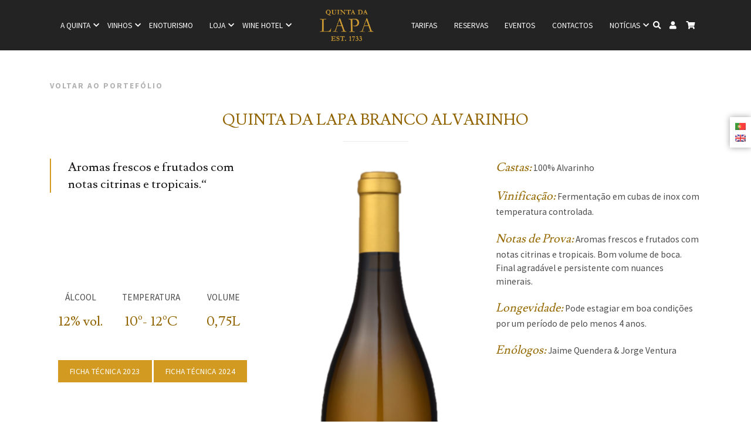

--- FILE ---
content_type: text/html; Charset=UTF-8
request_url: https://quintadalapa-wines.com/pt/quinta-da-lapa-branco-alvarinho
body_size: 18234
content:



<!DOCTYPE html>
<html lang="pt" itemscope itemtype="http://schema.org/WebPage">
<head>
    
    <!-- Facebook Pixel Code -->
    <script>
    !function(f,b,e,v,n,t,s)
    {if(f.fbq)return;n=f.fbq=function(){n.callMethod?
    n.callMethod.apply(n,arguments):n.queue.push(arguments)};
    if(!f._fbq)f._fbq=n;n.push=n;n.loaded=!0;n.version='2.0';
    n.queue=[];t=b.createElement(e);t.async=!0;
    t.src=v;s=b.getElementsByTagName(e)[0];
    s.parentNode.insertBefore(t,s)}(window, document,'script',
    'https://connect.facebook.net/en_US/fbevents.js');
    fbq('init', '616530715712665');
    fbq('track', 'PageView');
    </script>
    <noscript><img height="1" width="1" style="display:none"
    src="https://www.facebook.com/tr?id=616530715712665&ev=PageView&noscript=1"
    /></noscript>
    <!-- End Facebook Pixel Code —>
    <!-- Global site tag (gtag.js) - Google Analytics -->
    <script async src="https://www.googletagmanager.com/gtag/js?id=UA-93947722-55"></script>
    <script>
    window.dataLayer = window.dataLayer || [];
    function gtag(){dataLayer.push(arguments);}
    gtag('js', new Date());
    
    gtag('config', 'UA-93947722-55');
    </script>


<!-- Start cookieyes banner -->
<script id="cookieyes" type="text/javascript" src="https://cdn-cookieyes.com/client_data/cb7623796c8ab68fcf5d7028/script.js"></script>
<!-- End cookieyes banner -->


<meta charset="utf-8">
<meta name="viewport" content="width=device-width, initial-scale=1, maximum-scale=1,user-scalable=0" />
<meta http-equiv="X-UA-Compatible" content="IE=edge">
<meta name="robots" content="index, follow">
<meta http-equiv="content-language" content="pt">

<!-- MetaTags -->

    <title>QUINTA DA LAPA BRANCO ALVARINHO — Quinta da Lapa</title>

    <meta name="description" content="QUINTA DA LAPA BRANCO ALVARINHO — Quinta da Lapa">

<meta name="keywords" content="QUINTA DA LAPA BRANCO ALVARINHO — Quinta da Lapa">
<meta name="image" content="https://quintadalapa-wines.com/images/logotipo.png">

<link rel="canonical" href="https://quintadalapa-wines.com/pt/quinta-da-lapa-branco-alvarinho" />

    <meta property="og:title" content="QUINTA DA LAPA BRANCO ALVARINHO — Quinta da Lapa">

    <meta property="og:site_name" content="QUINTA DA LAPA BRANCO ALVARINHO">

    <meta property="og:description" content="QUINTA DA LAPA BRANCO ALVARINHO — Quinta da Lapa">

<meta property="og:image" content="https://quintadalapa-wines.com/showthumb.aspx?maxsize=540&img=&#8206;ALVARINHO.&#8206;1_202411251723_2C79.png">
<meta property="og:image:width" content="540" />
<meta property="og:image:height" content="282" />
<meta property='og:url' content='https://quintadalapa-wines.com/pt/quinta-da-lapa-branco-alvarinho'>
<!-- MetaTags --><!-- Favicon -->
<link rel="shortcut icon" href="https://quintadalapa-wines.com/favicon.ico" />
<link rel="apple-touch-icon" sizes="180x180" href="https://quintadalapa-wines.com/apple-touch-icon.png">
<link rel="icon" type="image/png" sizes="32x32" href="https://quintadalapa-wines.com/favicon-32x32.png">
<link rel="icon" type="image/png" sizes="16x16" href="https://quintadalapa-wines.com/favicon-16x16.png">
<link rel="manifest" href="https://quintadalapa-wines.com/site.webmanifest">
<!-- Favicon -->

<meta name="theme-color" content="#232323">




<!-- Fonts -->
<link rel="preload" as="style" href="https://fonts.googleapis.com/css?family=Source%20Sans%20Pro:200,300,400,600,700,900,200italic,300italic,400italic,600italic,700italic,900italic%7CLusitana:400,700%7CNothing%20You%20Could%20Do:400&#038;subset=latin&#038;display=swap&#038;ver=5.9.8" />
<link rel="stylesheet" href="https://fonts.googleapis.com/css?family=Source%20Sans%20Pro:200,300,400,600,700,900,200italic,300italic,400italic,600italic,700italic,900italic%7CLusitana:400,700%7CNothing%20You%20Could%20Do:400&#038;subset=latin&#038;display=swap&#038;ver=5.9.8" media="print" onload="this.media='all'"><noscript><link rel="stylesheet" href="https://fonts.googleapis.com/css?family=Source%20Sans%20Pro:200,300,400,600,700,900,200italic,300italic,400italic,600italic,700italic,900italic%7CLusitana:400,700%7CNothing%20You%20Could%20Do:400&#038;subset=latin&#038;display=swap&#038;ver=5.9.8" /></noscript>
<!-- Fonts -->


<!-- Font Awesome -->
<link rel="preload" href="https://use.fontawesome.com/releases/v5.7.1/css/all.css" as="style" crossorigin="anonymous">
<link rel="stylesheet" href="https://use.fontawesome.com/releases/v5.7.1/css/all.css" integrity="sha384-fnmOCqbTlWIlj8LyTjo7mOUStjsKC4pOpQbqyi7RrhN7udi9RwhKkMHpvLbHG9Sr" crossorigin="anonymous">
<!-- Font Awesome -->



	<link rel="preload" as="script" href="https://quintadalapa-wines.com/min/?f=js/popper.min.js,js/bootstrap.min.js,js/jquery.touchSwipe.min.js,js/inputmask_plugin.js,js/scripts.js,js/scroll-out.js,js/cookies.js,js/swiper/swiper-bundle.min.js">

	<link rel="preload" as="style" href="https://quintadalapa-wines.com/min/?f=css/bootstrap.min.css,css/template.css,css/paginas.css,css/modulos.css,css/slideshow.css,js/swiper/swiper-bundle.min.css,css/animate.min.css">
	<link href="https://quintadalapa-wines.com/min/?f=css/bootstrap.min.css,css/template.css,css/paginas.css,css/modulos.css,css/slideshow.css,js/swiper/swiper-bundle.min.css,css/animate.min.css" rel="stylesheet" type="text/css" defer>




<!--[if lt IE 9]>
<script src="https://oss.maxcdn.com/html5shiv/3.7.2/html5shiv.min.js"></script>
<script src="https://oss.maxcdn.com/respond/1.4.2/respond.min.js"></script>
<![endif]-->




<noscript>
    <style>
		body {
			padding: 0 !important;
		}
		header.cabecalho {
			position: unset!important;
			top: unset!important;
		}
		section, 
		header, 
		main, 
		footer{
			pointer-events: none; 
			opacity: 0.3; 
			-webkit-touch-callout: none; 
			-webkit-user-select: none; 
			-khtml-user-select: none; 
			-moz-user-select: none; 
			-ms-user-select: none; 
			user-select: none;
		}
		.warning_no_js{
			position: fixed;
			left: 0;
			right: 0;
			top: 20%;
			display: flex;
			z-index: 999999999999999;
			justify-content: center;
		}
		.lang-chose-fixed {
			display: none !important;
		}
    </style>
	<div class="warning_no_js">
		<div class="alert alert-warning mb-0" role="alert">O JavaScript parece estar desativado no seu browser. Para usufruir da melhor experiência no nosso site, certifique-se que ativa o JavaScript no seu browser.</div>
	</div>
</noscript>
</head>
<body>
    <!-- // --> 
    

<header class="container-fuild cabecalho d-lg-flex align-items-lg-center" id="cabecalho">
    <nav class="navbar container navbar-expand-lg align-items-lg-center">
        <!-- // -->
        <button class="navbar-toggler collapsed" type="button" data-toggle="collapse" data-target=".menu-geral" aria-expanded="false"><span></span><span></span><span></span></button>
        <!-- // -->
        <a href="https://quintadalapa-wines.com/pt/home" target="_self" class="navbar-brand" title="Quinta da Lapa &#8211; Vinhos do Tejo"> 
            <figure> 
                <img loading="lazy" src="https://quintadalapa-wines.com/images/logotipo.png" alt="Quinta da Lapa &#8211; Vinhos do Tejo" title="Quinta da Lapa &#8211; Vinhos do Tejo">
                <figcaption>Quinta da Lapa &#8211; Vinhos do Tejo</figcaption>
            </figure>
        </a>
        <!-- // -->
         
        <!-- // -->
        <div class="navbar-collapse menu-geral d-lg-flex justify-content-lg-center collapse">
            <!-- // -->
            
                <form role="search" action="https://quintadalapa-wines.com/pt/pesquisa" method="POST" class="formulario searchform_mobile d-block d-lg-none" id="searchform_mobile">
                    <div>
                        <input type="text" class="form-control" placeholder="Pesquisar produtos" value="" name="pesquisa" id="pesquisa_mobile" minlength="3" autocomplete="off" required>
                        <button type="submit" id="searchsubmit_mobile"><i class="fas fa-search"></i></button>
                    </div>
                </form>
            
            <!-- // -->
            
                <ul class="navbar-nav">
                    
            <li class="nav-item  dropdown"> 
                <a href="#" target="_self" class="nav-link" title="A quinta">A quinta</a>
                <span class="dropdown-toggle" data-toggle="dropdown" aria-haspopup="true" aria-expanded="false" role="button" id="dropdown9"></span>
                <div class="dropdown-menu" aria-labelledby="dropdown9">
                    
                        <a href="https://quintadalapa-wines.com/pt/lugar-e-terroir" target="_self" title="Lugar & Terroir" class="dropdown-item ">Lugar & Terroir</a>
                    
                        <a href="https://quintadalapa-wines.com/pt/regiao" target="_self" title="Região" class="dropdown-item ">Região</a>
                    
                        <a href="https://quintadalapa-wines.com/pt/historia" target="_self" title="História" class="dropdown-item ">História</a>
                    
                        <a href="https://quintadalapa-wines.com/pt/vinhas-vinificacao-e-estagio" target="_self" title="Vinhas, Vinificação & Estágio" class="dropdown-item ">Vinhas, Vinificação & Estágio</a>
                    
                        <a href="https://quintadalapa-wines.com/pt/enoturismo" target="_self" title="Enoturismo" class="dropdown-item ">Enoturismo</a>
                    
                        <a href="https://quintadalapa-wines.com/pt/quem-somos" target="_self" title="Quem somos" class="dropdown-item ">Quem somos</a>
                    
                        <a href="https://quintadalapa-wines.com/pt/galeria" target="_self" title="Galeria" class="dropdown-item ">Galeria</a>
                    
                </div>
            </li>
        
            <li class="nav-item  dropdown"> 
                <a href="#" target="_self" class="nav-link" title="Vinhos">Vinhos</a>
                <span class="dropdown-toggle" data-toggle="dropdown" aria-haspopup="true" aria-expanded="false" role="button" id="dropdown17"></span>
                <div class="dropdown-menu" aria-labelledby="dropdown17">
                    
                        <a href="https://quintadalapa-wines.com/pt/portefolio" target="_self" title="Portefólio" class="dropdown-item ">Portefólio</a>
                    
                        <a href="https://quintadalapa-wines.com/pt/premios-e-distincoes" target="_self" title="Prémios & Distinções" class="dropdown-item ">Prémios & Distinções</a>
                    
                        <a href="https://quintadalapa-wines.com/pt/noticias" target="_self" title="Notícias" class="dropdown-item ">Notícias</a>
                    
                </div>
            </li>
        
        <li class="nav-item "><a href="https://quintadalapa-wines.com/pt/enoturismo" target="_self" class="nav-link " title="Enoturismo">Enoturismo</a></li>    
    
            <li class="nav-item  dropdown"> 
                <a href="https://quintadalapa-wines.com/pt/loja" target="_self" class="nav-link" title="Loja">Loja</a>
                <span class="dropdown-toggle" data-toggle="dropdown" aria-haspopup="true" aria-expanded="false" role="button" id="dropdown23"></span>
                <div class="dropdown-menu" aria-labelledby="dropdown23">
                    
                        <a href="https://quintadalapa-wines.com/pt/vinhos" target="_self" title="Vinhos" class="dropdown-item ">Vinhos</a>
                    
                        <a href="https://quintadalapa-wines.com/pt/conjuntos" target="_self" title="Conjuntos" class="dropdown-item ">Conjuntos</a>
                    
                        <a href="https://quintadalapa-wines.com/pt/experiencias-400" target="_self" title="EXPERIÊNCIAS" class="dropdown-item ">EXPERIÊNCIAS</a>
                    
                </div>
            </li>
        
            <li class="nav-item  dropdown"> 
                <a href="#" target="_self" class="nav-link" title="Wine hotel">Wine hotel</a>
                <span class="dropdown-toggle" data-toggle="dropdown" aria-haspopup="true" aria-expanded="false" role="button" id="dropdown24"></span>
                <div class="dropdown-menu" aria-labelledby="dropdown24">
                    
                        <a href="https://quintadalapa-wines.com/pt/a-casa" target="_self" title="A casa" class="dropdown-item ">A casa</a>
                    
                        <a href="https://quintadalapa-wines.com/pt/reservas" target="_self" title="Tarifas" class="dropdown-item ">Tarifas</a>
                    
                        <a href="https://quintadalapa-wines.com/pt/actividades" target="_self" title="Actividades" class="dropdown-item ">Actividades</a>
                    
                        <a href="https://quintadalapa-wines.com/pt/eventos" target="_self" title="Eventos" class="dropdown-item ">Eventos</a>
                    
                        <a href="https://quintadalapa-wines.com/pt/como-chegar" target="_self" title="Como chegar" class="dropdown-item ">Como chegar</a>
                    
                </div>
            </li>
        
                            </ul>
                            <div class="navbar-divide-logo"></div>
                            <ul class="navbar-nav">
                            
        <li class="nav-item "><a href="https://quintadalapa-wines.com/pt/reservas" target="_self" class="nav-link " title="Tarifas">Tarifas</a></li>    
    
            <li class="nav-item "><a href="https://quintadalapa-wines.com/pt/reservas" target="_self" class="nav-link " title="Reservas">Reservas</a></li>
    
            <li class="nav-item "><a href="https://quintadalapa-wines.com/pt/casamentos" target="_self" class="nav-link " title="Eventos">Eventos</a></li>
    
        <li class="nav-item "><a href="https://quintadalapa-wines.com/pt/contactos" target="_self" class="nav-link " title="Contactos">Contactos</a></li>    
    
            <li class="nav-item  dropdown"> 
                <a href="https://quintadalapa-wines.com/pt/noticias" target="_self" class="nav-link" title="Notícias">Notícias</a>
                <span class="dropdown-toggle" data-toggle="dropdown" aria-haspopup="true" aria-expanded="false" role="button" id="dropdown20"></span>
                <div class="dropdown-menu" aria-labelledby="dropdown20">
                    
                        <a href="https://quintadalapa-wines.com/pt/vinhos-60" target="_self" title="Vinhos" class="dropdown-item ">Vinhos</a>
                    
                        <a href="https://quintadalapa-wines.com/pt/eventos-172" target="_self" title="Eventos" class="dropdown-item ">Eventos</a>
                    
                        <a href="https://quintadalapa-wines.com/pt/clipping" target="_self" title="Clipping" class="dropdown-item ">Clipping</a>
                    
                </div>
            </li>
        
                        <li class="nav-item icon search-dropdown d-none d-lg-block">
                            <a href="#" target="_self" class="nav-link open-search">
                                <i class="fas fa-search open-icon"></i>
                                <i class="fas fa-times close-icon color-site" style="display: none;"></i>
                            </a>
                            <div class="search-wrapper">
                                <div class="search-inner">
                                    <form role="search" action="https://quintadalapa-wines.com/pt/pesquisa" method="POST" class="formulario searchform" id="searchform">
                                        <div class="d-flex justify-content-center">
                                            <input type="text" class="form-control" placeholder="Pesquisar produtos" value="" name="pesquisa" id="pesquisa" minlength="3" autocomplete="off" required>
                                            <button type="submit">Pesquisar</button>
                                        </div>
                                    </form>
                                    <div class="search-results-wrapper">
                                        <div class="search-results">
                                            <div class="autocomplete-suggestions"></div>
                                        </div>
                                    </div>
                                </div>
                            </div>
                        </li>
                    
                            <li class="nav-item icon  icon-user ">
                                <a href="https://quintadalapa-wines.com/pt/area-de-cliente" target="_self" class="nav-link" title="Área de Cliente">
                                    
    <i class="fas fa-user"></i> <span></span>

                                </a>
                            </li>
                    
                            <li class="nav-item icon  icon-cart ">
                                <a href="https://quintadalapa-wines.com/pt/carrinho-compras" target="_self" class="nav-link" title="Carrinho Compras">
                                    
    <i class="fas fa-shopping-cart"></i> 
    
                                </a>
                            </li>
                    
                </ul>
                
        </div>
        <!-- // -->
    </nav>
    <div class="progresso"></div>
</header>
    <!-- // -->

    
    <main class="container-fluid corposite pagina-conteudo">
        <div class="container pb-0">
            <div class="row conteudos">
                <div class="col-12 mb-5">
                    <a class="back-history-link" href="https://quintadalapa-wines.com/pt/portefolio" target="_self">Voltar ao portefólio</a>
                </div>
                <div class="col-12 text-center">
                    <h1 class="color-site-darker border-after-title text-uppercase">QUINTA DA LAPA BRANCO ALVARINHO</h1>
                    
                </div>
                <div class="col-12">
                    <div class="row">
                        <!-- // -->
                        <div class="col-12 col-sm-4 col-md-4 mb-4">
                            
                                <div>
                                    <blockquote>
                                        <h3>Aromas frescos e frutados com notas citrinas e tropicais.&ldquo;</h3>
                                    </blockquote>
                                </div>
                            
                            <div class="d-none d-md-block" style="height: 150px;">&nbsp;</div>
                            
            <div class="table-responsive mb-5">
                <table class="table borderless">
                    <tbody>
                        <tr>
                            
                                <td class="text-center" width="189">
                                    <span class="text-uppercase">Álcool</span>
                                </td>
                            
                                <td class="text-center" width="189">
                                    <span class="text-uppercase">Temperatura</span>
                                </td>
                            
                                <td class="text-center" width="189">
                                    <span class="text-uppercase">Volume</span>
                                </td>
                            
                        </tr>
                        <tr>
                            
                                <td class="text-center" width="189">
                                    <h2 class="color-site-darker">12% vol.</h2>
                                </td>
                            
                                <td class="text-center" width="189">
                                    <h2 class="color-site-darker">10º- 12ºC</h2>
                                </td>
                            
                                <td class="text-center" width="189">
                                    <h2 class="color-site-darker">0,75L</h2>
                                </td>
                            
                        </tr>
                    </tbody>
                </table>
            </div>
        <div class="text-center mb-5">
                    <a href="https://quintadalapa-wines.com/upload/PORT_ALVARINHO_2023.pdf_1732551558.pdf" target="_blank" class="btn btn-color-primary mb-1" title="Ficha Técnica 2023">Ficha Técnica 2023</a>
                
                    <a href="https://quintadalapa-wines.com/upload/ficha_tecnica_alvarinho_2024_1738939913.pdf" target="_blank" class="btn btn-color-primary mb-1" title="Ficha Técnica 2024">Ficha Técnica 2024</a>
                </div>
                        </div>
                        <!-- // -->
                        <div class="col-12 col-sm-4 col-md-4">
                            <img loading="lazy" src="https://quintadalapa-wines.com/upload/&#8206;ALVARINHO.&#8206;1_202411251723_2C79.png" class="w-100" alt="QUINTA DA LAPA BRANCO ALVARINHO" title="QUINTA DA LAPA BRANCO ALVARINHO" />
                        </div>
                        <!-- // -->
                        <div class="col-12 col-sm-4 col-md-4">
                            <p><span style="color: #956900;"><em style="font-family: Lusitana; font-size: 20px;">Castas:</em></span> 100% Alvarinho</p><p><span style="color: #956900;"><em style="font-family: Lusitana; font-size: 20px;">Vinificação:</em></span> Fermentação em cubas de inox com temperatura controlada.</p><p><span style="color: #956900;"><em style="font-family: Lusitana; font-size: 20px;">Notas de Prova:</em></span> Aromas frescos e frutados com notas citrinas e tropicais. Bom volume de boca. Final agradável e persistente com nuances minerais.</p><p><span style="color: #956900;"><em style="font-family: Lusitana; font-size: 20px;">Longevidade:</em></span> Pode estagiar em boa condições por um período de pelo menos 4 anos.</p><p><span style="color: #956900;"><em style="font-family: Lusitana; font-size: 20px;">Enólogos:</em></span> Jaime Quendera & Jorge Ventura</p>
                        </div>
                        <!-- // -->
                    </div>
                </div>
            </div>
        </div>
    </main>

    
        <section class="container-fluid corposite seccao-conteudo">
            <div class="container">
                <div class="row conteudos">
                    <div class="col-12 text-center">
                        <h4 class="titulo-seccao-geral">OUTROS VINHOS</h4>
                    </div>
                    <div class="col-12">
                        <div class="swiper mySwiper-portefolio-lista">
                            <div class="swiper-wrapper">
                                
                                    <div class="swiper-slide">
                                        
<div class="  portefolio-card  cat-nana">
    
    <div class="portefolio-thumbnail">
        <a href="https://quintadalapa-wines.com/pt/nana-rose" target="_self" alt="NANA ROSÉ" title="NANA ROSÉ">
            <img loading="lazy" src="https://quintadalapa-wines.com/upload/quinta-da-lapa-nana-rose_08032024151425.png" alt="NANA ROSÉ" title="NANA ROSÉ">
        </a>
    </div>
    <div class="portefolio-info">
        <a href="https://quintadalapa-wines.com/pt/nana-rose" target="_self" alt="NANA ROSÉ" title="NANA ROSÉ">
            <h4 class="title">NANA ROSÉ</h4>
        </a>
        <ul class="cat-list title-alt">
            <li>Nana</li>
        </ul>
    </div>
</div>
                                    </div>
                                    
                                    <div class="swiper-slide">
                                        
<div class="  portefolio-card  cat-premium">
    
    <div class="portefolio-thumbnail">
        <a href="https://quintadalapa-wines.com/pt/quinta-da-lapa-homenagem-santa-teresa-deaposavila-tinto-reserva" target="_self" alt="QUINTA DA LAPA TINTO GRANDE RESERVA HOMENAGEM SANTA TERESA D&apos;ÁVILA " title="QUINTA DA LAPA TINTO GRANDE RESERVA HOMENAGEM SANTA TERESA D&apos;ÁVILA ">
            <img loading="lazy" src="https://quintadalapa-wines.com/upload/QUINTA-DA-LAPA-HOMENAGEM-TINTO-RESERVA_08032024123141.jpg" alt="QUINTA DA LAPA TINTO GRANDE RESERVA HOMENAGEM SANTA TERESA D&apos;ÁVILA " title="QUINTA DA LAPA TINTO GRANDE RESERVA HOMENAGEM SANTA TERESA D&apos;ÁVILA ">
        </a>
    </div>
    <div class="portefolio-info">
        <a href="https://quintadalapa-wines.com/pt/quinta-da-lapa-homenagem-santa-teresa-deaposavila-tinto-reserva" target="_self" alt="QUINTA DA LAPA TINTO GRANDE RESERVA HOMENAGEM SANTA TERESA D&apos;ÁVILA " title="QUINTA DA LAPA TINTO GRANDE RESERVA HOMENAGEM SANTA TERESA D&apos;ÁVILA ">
            <h4 class="title">QUINTA DA LAPA TINTO GRANDE RESERVA HOMENAGEM SANTA TERESA D&apos;ÁVILA </h4>
        </a>
        <ul class="cat-list title-alt">
            <li>Premium</li>
        </ul>
    </div>
</div>
                                    </div>
                                    
                                    <div class="swiper-slide">
                                        
<div class="  portefolio-card  cat-nana">
    
    <div class="portefolio-thumbnail">
        <a href="https://quintadalapa-wines.com/pt/nana-tinto-reserva" target="_self" alt="NANA TINTO RESERVA" title="NANA TINTO RESERVA">
            <img loading="lazy" src="https://quintadalapa-wines.com/upload/NANA-TINTO-RESERVA-2017-1_08032024152337.png" alt="NANA TINTO RESERVA" title="NANA TINTO RESERVA">
        </a>
    </div>
    <div class="portefolio-info">
        <a href="https://quintadalapa-wines.com/pt/nana-tinto-reserva" target="_self" alt="NANA TINTO RESERVA" title="NANA TINTO RESERVA">
            <h4 class="title">NANA TINTO RESERVA</h4>
        </a>
        <ul class="cat-list title-alt">
            <li>Nana</li>
        </ul>
    </div>
</div>
                                    </div>
                                    
                                    <div class="swiper-slide">
                                        
<div class="  portefolio-card  cat-varietais">
    
    <div class="portefolio-thumbnail">
        <a href="https://quintadalapa-wines.com/pt/quinta-da-lapa-tinto-malbec-reserva" target="_self" alt="QUINTA DA LAPA TINTO MALBEC RESERVA" title="QUINTA DA LAPA TINTO MALBEC RESERVA">
            <img loading="lazy" src="https://quintadalapa-wines.com/upload/&#8206;Malbec.&#8206;1_202411251527_D2D5.png" alt="QUINTA DA LAPA TINTO MALBEC RESERVA" title="QUINTA DA LAPA TINTO MALBEC RESERVA">
        </a>
    </div>
    <div class="portefolio-info">
        <a href="https://quintadalapa-wines.com/pt/quinta-da-lapa-tinto-malbec-reserva" target="_self" alt="QUINTA DA LAPA TINTO MALBEC RESERVA" title="QUINTA DA LAPA TINTO MALBEC RESERVA">
            <h4 class="title">QUINTA DA LAPA TINTO MALBEC RESERVA</h4>
        </a>
        <ul class="cat-list title-alt">
            <li>Varietais</li>
        </ul>
    </div>
</div>
                                    </div>
                                    
                                    <div class="swiper-slide">
                                        
<div class="  portefolio-card  cat-varietais">
    
    <div class="portefolio-thumbnail">
        <a href="https://quintadalapa-wines.com/pt/quinta-da-lapa-white-encruzado-2021" target="_self" alt="QUINTA DA LAPA BRANCO ENCRUZADO" title="QUINTA DA LAPA BRANCO ENCRUZADO">
            <img loading="lazy" src="https://quintadalapa-wines.com/upload/Vinho-Encruzado_12062024142345.png" alt="QUINTA DA LAPA BRANCO ENCRUZADO" title="QUINTA DA LAPA BRANCO ENCRUZADO">
        </a>
    </div>
    <div class="portefolio-info">
        <a href="https://quintadalapa-wines.com/pt/quinta-da-lapa-white-encruzado-2021" target="_self" alt="QUINTA DA LAPA BRANCO ENCRUZADO" title="QUINTA DA LAPA BRANCO ENCRUZADO">
            <h4 class="title">QUINTA DA LAPA BRANCO ENCRUZADO</h4>
        </a>
        <ul class="cat-list title-alt">
            <li>Varietais</li>
        </ul>
    </div>
</div>
                                    </div>
                                    
                                    <div class="swiper-slide">
                                        
<div class="  portefolio-card  cat-retro">
    
    <div class="portefolio-thumbnail">
        <a href="https://quintadalapa-wines.com/pt/quinta-da-lapa-tinto-castelao-classico" target="_self" alt="QUINTA DA LAPA TINTO CASTELÃO CLÁSSICO" title="QUINTA DA LAPA TINTO CASTELÃO CLÁSSICO">
            <img loading="lazy" src="https://quintadalapa-wines.com/upload/&#8206;Castela&#771;o.&#8206;1_202411261827_41DE.png" alt="QUINTA DA LAPA TINTO CASTELÃO CLÁSSICO" title="QUINTA DA LAPA TINTO CASTELÃO CLÁSSICO">
        </a>
    </div>
    <div class="portefolio-info">
        <a href="https://quintadalapa-wines.com/pt/quinta-da-lapa-tinto-castelao-classico" target="_self" alt="QUINTA DA LAPA TINTO CASTELÃO CLÁSSICO" title="QUINTA DA LAPA TINTO CASTELÃO CLÁSSICO">
            <h4 class="title">QUINTA DA LAPA TINTO CASTELÃO CLÁSSICO</h4>
        </a>
        <ul class="cat-list title-alt">
            <li>Retro</li>
        </ul>
    </div>
</div>
                                    </div>
                                    
                                    <div class="swiper-slide">
                                        
<div class="  portefolio-card  cat-varietais">
    
    <div class="portefolio-thumbnail">
        <a href="https://quintadalapa-wines.com/pt/quinta-da-lapa-branco-arinto-reserva-420" target="_self" alt="QUINTA DA LAPA BRANCO ARINTO RESERVA" title="QUINTA DA LAPA BRANCO ARINTO RESERVA">
            <img loading="lazy" src="https://quintadalapa-wines.com/upload/&#8206;ARINTO.&#8206;1_202411251731_75E4.png" alt="QUINTA DA LAPA BRANCO ARINTO RESERVA" title="QUINTA DA LAPA BRANCO ARINTO RESERVA">
        </a>
    </div>
    <div class="portefolio-info">
        <a href="https://quintadalapa-wines.com/pt/quinta-da-lapa-branco-arinto-reserva-420" target="_self" alt="QUINTA DA LAPA BRANCO ARINTO RESERVA" title="QUINTA DA LAPA BRANCO ARINTO RESERVA">
            <h4 class="title">QUINTA DA LAPA BRANCO ARINTO RESERVA</h4>
        </a>
        <ul class="cat-list title-alt">
            <li>Varietais</li>
        </ul>
    </div>
</div>
                                    </div>
                                    
                                    <div class="swiper-slide">
                                        
<div class="  portefolio-card  cat-varietais">
    
    <div class="portefolio-thumbnail">
        <a href="https://quintadalapa-wines.com/pt/quinta-da-lapa-tinto-reserva-cabernet-sauvignon" target="_self" alt="QUINTA DA LAPA TINTO RESERVA CABERNET SAUVIGNON" title="QUINTA DA LAPA TINTO RESERVA CABERNET SAUVIGNON">
            <img loading="lazy" src="https://quintadalapa-wines.com/upload/QUINTA-DA-LAPA-RED-CABERNET-SAUVIGNON-RESERVE-2018_08032024104158.png" alt="QUINTA DA LAPA TINTO RESERVA CABERNET SAUVIGNON" title="QUINTA DA LAPA TINTO RESERVA CABERNET SAUVIGNON">
        </a>
    </div>
    <div class="portefolio-info">
        <a href="https://quintadalapa-wines.com/pt/quinta-da-lapa-tinto-reserva-cabernet-sauvignon" target="_self" alt="QUINTA DA LAPA TINTO RESERVA CABERNET SAUVIGNON" title="QUINTA DA LAPA TINTO RESERVA CABERNET SAUVIGNON">
            <h4 class="title">QUINTA DA LAPA TINTO RESERVA CABERNET SAUVIGNON</h4>
        </a>
        <ul class="cat-list title-alt">
            <li>Varietais</li>
        </ul>
    </div>
</div>
                                    </div>
                                    
                                    <div class="swiper-slide">
                                        
<div class="  portefolio-card  cat-retro">
    
    <div class="portefolio-thumbnail">
        <a href="https://quintadalapa-wines.com/pt/quinta-da-lapa-vinho-clarete" target="_self" alt="QUINTA DA LAPA VINHO CLARETE" title="QUINTA DA LAPA VINHO CLARETE">
            <img loading="lazy" src="https://quintadalapa-wines.com/upload/QUINTA-DA-LAPA-CLARET-WINE-2020_08032024154500.png" alt="QUINTA DA LAPA VINHO CLARETE" title="QUINTA DA LAPA VINHO CLARETE">
        </a>
    </div>
    <div class="portefolio-info">
        <a href="https://quintadalapa-wines.com/pt/quinta-da-lapa-vinho-clarete" target="_self" alt="QUINTA DA LAPA VINHO CLARETE" title="QUINTA DA LAPA VINHO CLARETE">
            <h4 class="title">QUINTA DA LAPA VINHO CLARETE</h4>
        </a>
        <ul class="cat-list title-alt">
            <li>Retro</li>
        </ul>
    </div>
</div>
                                    </div>
                                    
                                    <div class="swiper-slide">
                                        
<div class="  portefolio-card  cat-espumantes">
    
    <div class="portefolio-thumbnail">
        <a href="https://quintadalapa-wines.com/pt/quinta-da-lapa-espumante-bruto-nature-reserva" target="_self" alt="QUINTA DA LAPA ESPUMANTE BRUTO NATURE RESERVA" title="QUINTA DA LAPA ESPUMANTE BRUTO NATURE RESERVA">
            <img loading="lazy" src="https://quintadalapa-wines.com/upload/QUINTA-DA-LAPA-BLANC-DE-BLANC-BRUT-NATURE-CUVEE-2018_08032024150104.png" alt="QUINTA DA LAPA ESPUMANTE BRUTO NATURE RESERVA" title="QUINTA DA LAPA ESPUMANTE BRUTO NATURE RESERVA">
        </a>
    </div>
    <div class="portefolio-info">
        <a href="https://quintadalapa-wines.com/pt/quinta-da-lapa-espumante-bruto-nature-reserva" target="_self" alt="QUINTA DA LAPA ESPUMANTE BRUTO NATURE RESERVA" title="QUINTA DA LAPA ESPUMANTE BRUTO NATURE RESERVA">
            <h4 class="title">QUINTA DA LAPA ESPUMANTE BRUTO NATURE RESERVA</h4>
        </a>
        <ul class="cat-list title-alt">
            <li>Espumantes</li>
        </ul>
    </div>
</div>
                                    </div>
                                    
                                    <div class="swiper-slide">
                                        
<div class="  portefolio-card  cat-selection">
    
    <div class="portefolio-thumbnail">
        <a href="https://quintadalapa-wines.com/pt/quinta-da-lapa-rose-selection" target="_self" alt="QUINTA DA LAPA ROSÉ SELECTION" title="QUINTA DA LAPA ROSÉ SELECTION">
            <img loading="lazy" src="https://quintadalapa-wines.com/upload/Quinta-da-Lapa-Selection-Rose_07032024101932.png" alt="QUINTA DA LAPA ROSÉ SELECTION" title="QUINTA DA LAPA ROSÉ SELECTION">
        </a>
    </div>
    <div class="portefolio-info">
        <a href="https://quintadalapa-wines.com/pt/quinta-da-lapa-rose-selection" target="_self" alt="QUINTA DA LAPA ROSÉ SELECTION" title="QUINTA DA LAPA ROSÉ SELECTION">
            <h4 class="title">QUINTA DA LAPA ROSÉ SELECTION</h4>
        </a>
        <ul class="cat-list title-alt">
            <li>Selection</li>
        </ul>
    </div>
</div>
                                    </div>
                                    
                                    <div class="swiper-slide">
                                        
<div class="  portefolio-card  cat-varietais">
    
    <div class="portefolio-thumbnail">
        <a href="https://quintadalapa-wines.com/pt/quinta-da-lapa-tinto-pinot-noir-reserva" target="_self" alt="QUINTA DA LAPA TINTO PINOT NOIR RESERVA" title="QUINTA DA LAPA TINTO PINOT NOIR RESERVA">
            <img loading="lazy" src="https://quintadalapa-wines.com/upload/QUINTA-DA-LAPA-RED-PINOT-NOIR-RESERVE-2019_08032024110143.png" alt="QUINTA DA LAPA TINTO PINOT NOIR RESERVA" title="QUINTA DA LAPA TINTO PINOT NOIR RESERVA">
        </a>
    </div>
    <div class="portefolio-info">
        <a href="https://quintadalapa-wines.com/pt/quinta-da-lapa-tinto-pinot-noir-reserva" target="_self" alt="QUINTA DA LAPA TINTO PINOT NOIR RESERVA" title="QUINTA DA LAPA TINTO PINOT NOIR RESERVA">
            <h4 class="title">QUINTA DA LAPA TINTO PINOT NOIR RESERVA</h4>
        </a>
        <ul class="cat-list title-alt">
            <li>Varietais</li>
        </ul>
    </div>
</div>
                                    </div>
                                    
                            </div>
                            <div class="swiper-button-prev swiper-button-prev-portefolio"></div>
                            <div class="swiper-button-next swiper-button-next-portefolio"></div>
                        </div>
                    </div>
                </div>
            </div>
        </section>
    



    <!-- // -->
    <footer class="container-fluid rodape fade" id="rodape">
    <div class="container">
        <div class="footer-padding">
            <div class="row justify-content-center">
                <div class="col-12 col-md-3 text-center">
                    <img loading="lazy" src="https://quintadalapa-wines.com/images/logotipo-rodape.png" class="no-border-r mw-100 logo-footer" alt="Quinta da Lapa &#8211; Vinhos do Tejo" title="Quinta da Lapa &#8211; Vinhos do Tejo">
                </div>
            </div>
            <div class="row d-flex justify-content-between justify-content-sm-center">
                <!-- / -->
                  
                        <div class="col-12 col-sm-4 col-md-4">
                            <h4 class="tit">Mapa do site</h4>
                            
                                <ul class="sub-menu">
                                                
                                        <li><a href="https://quintadalapa-wines.com/pt/lugar-e-terroir" target="_self" title="A Quinta">A Quinta</a></li>
                                                
                                        <li><a href="https://quintadalapa-wines.com/pt/portefolio" target="_self" title="Vinhos">Vinhos</a></li>
                                                
                                        <li><a href="https://quintadalapa-wines.com/pt/enoturismo" target="_self" title="Enoturismo">Enoturismo</a></li>
                                                
                                        <li><a href="https://quintadalapa-wines.com/pt/galeria" target="_self" title="Galeria">Galeria</a></li>
                                                
                                        <li><a href="https://quintadalapa-wines.com/pt/a-casa" target="_self" title="Wine Hotel">Wine Hotel</a></li>
                                                
                                        <li><a href="https://quintadalapa-wines.com/pt/casamentos" target="_self" title="Casamentos">Casamentos</a></li>
                                                
                                        <li><a href="https://quintadalapa-wines.com/pt/termos-e-condicoes" target="_self" title="Termos e Condições">Termos e Condições</a></li>
                                                
                                        <li><a href="https://quintadalapa-wines.com/pt/politica-de-privacidade" target="_self" title="Política de Privacidade">Política de Privacidade</a></li>
                                                
                                        <li><a href="https://quintadalapa-wines.com/pt/contactos" target="_self" title="Contactos">Contactos</a></li>
                                    
                                </ul>
                            
                        </div>
                  
                        <div class="col-12 col-sm-4 col-md-4">
                            <h4 class="tit">Contactos</h4>
                            
                                <div>
                                    <p>Agrovia, Sociedade Agro-Pecu&aacute;ria, SA<br />Quinta da Lapa<br />2065 - 360 Manique do Intendente</p>
<p><strong>Quinta</strong><br />T. +351 263 486 214<br /><small>(Chamada para a rede fixa nacional)</small><br />M. +351 917 584 256<br /><small>(Chamada para a rede m&oacute;vel nacional)</small></p>
<p><strong>Wine Hotel</strong><br />M. +351 919 886 794 (Reservas e Eventos)<br /><small>(Chamada para a rede m&oacute;vel nacional)</small><br />M. +351 918 539 760 (Casa)<br /><small>(Chamada para a rede m&oacute;vel nacional)</small></p>
<p><strong>E-mail</strong><br /><a href="mailto:geral@quintadalapa-wines.com">geral@quintadalapa-wines.com</a></p>
                                </div>
                            
                        </div>
                 
                <!-- / -->
                <div class="col-12 col-sm-4  col-md-4">
                    <h4 class="tit">Siga-nos</h4>
                    <div class="redesociais">          
  
    <a href="https://www.facebook.com/quintadalapa1733" target="_blank" class="facebook" title="Facebook">Facebook</a> 
  
    <a href="https://www.instagram.com/quintadalapa/" target="_blank" class="instagram" title="instagram">Instagram</a> 
  
    <a href="https://www.tripadvisor.com/Hotel_Review-g3830410-d5485544-Reviews-Quinta_da_Lapa-Azambuja_Lisbon_District_Central_Portugal.html" target="_blank" class="tripadvisor" title="Tripadvisor">Tripadvisor</a> 
         
</div>
                    <h4 class="tit">Pagamento por</h4>
                    <div class="d-block mb-2">
                        <img src="https://quintadalapa-wines.com/images/metodos-pagamentos-disponiveis.png" class="mw-100" alt="Cartão de Débito e de Crédito" title="Cartão de Débito e de Crédito">
                    </div>
                    <div class="d-block mb-4">
                        Cartão de Débito e de Crédito
                    </div>
                    <div class="d-block mb-5">
                        <img src="https://quintadalapa-wines.com/images/easypay-logo.png" class="mw-100" alt="easypay" title="easypay">
                    </div>
                    <div class="d-block">
                        <a href="https://www.livroreclamacoes.pt/" target="_blank" rel="noopener" title="Livro de Reclamações">
                            <img src="https://quintadalapa-wines.com/images/livro-de-reclamacoes.png" class="mw-100" alt="Livro de Reclamações" title="Livro de Reclamações">
                        </a>
                    </div>
                </div>
                <!-- / -->
            </div>
        </div>
    </div>
</footer>
<section class="copyright-section">
    <div class="container py-0">
        <div class="row d-flex justify-content-between align-items-center">
            <div class="col-12 text-center">
                © 2024 Quinta da Lapa | Todos os Direitos Reservados | Desenvolvido por <a href="https://www.megasites.com.pt/" title="Webdesign - Programação - Alojamento - Manutenção de Websites" target="_blank">Megasites</a>
            </div>
        </div>
    </div>
</section>



        <div class="lang-chose-fixed">
            <ul>
                
                    <li>
                        <a href="https://quintadalapa-wines.com/pt/quinta-da-lapa-branco-alvarinho" target="_self" title="Português" data-toggle="tooltip" data-placement="bottom" class="lang-link">
                            <img class="lang-flag" src="https://quintadalapa-wines.com/images/pt-pt.png" alt="Português">
                        </a>
                    </li>
                
                    <li>
                        <a href="https://quintadalapa-wines.com/en/quinta-da-lapa-white-alvarinho" target="_self" title="English" data-toggle="tooltip" data-placement="bottom" class="lang-link">
                            <img class="lang-flag" src="https://quintadalapa-wines.com/images/en.png" alt="Inglês">
                        </a>
                    </li>
                
            </ul>
        </div>
<div class="container-fluid c-scrollup">
	<a class="scrollup">
		<i class="fas fa-chevron-up"></i>
	</a>
</div>


    <div class="loader-form-geral">
      <div class="w-100 h-100 d-flex justify-content-center align-items-center flex-column text-center">
        <div class="aviso">Aguarde por favor, estamos a validar os seus dados. <br> Por favor não feche a janela.</div>
        <div class="loader"></div>
      </div>
    </div>



<!-- // -->  

	<script src="https://quintadalapa-wines.com/min/?f=js/jquery.min.js"></script>
	<script src="https://quintadalapa-wines.com/min/?f=js/popper.min.js,js/bootstrap.min.js,js/jquery.touchSwipe.min.js,js/inputmask_plugin.js,js/scripts.js,js/scroll-out.js,js/cookies.js,js/swiper/swiper-bundle.min.js" defer></script>	

	<script>
		/*
		Load more content with jQuery - May 21, 2013
		(c) 2013 @ElmahdiMahmoud
		*/   
		$(function () {
				$(".div_more_posts").slice(0, 10).css("display", "flex");
				$("#loadMore").on('click', function (e) {
					e.preventDefault();
					$(".div_more_posts:hidden").slice(0, 10).css("display", "flex");
					if ($(".div_more_posts:hidden").length == 0) {
						$("#loadMore").fadeOut(150);
					}
				});
		});  
	</script>
 
    <!-- // -->

    <script>
        $(document).ready(function () {
            var swiper = new Swiper(".mySwiper-portefolio-lista", {
                slidesPerView: 6,
                spaceBetween: 0,
                loop: true,
                loopFillGroupWithBlank: true,
                breakpoints: {
                    320: {
                        slidesPerView: 2,
                    },
                    640: {
                        slidesPerView: 5,
                    },
                    991: {
                        slidesPerView: 6,
                    },
                    1024: {
                        slidesPerView: 6,
                    },
                    1550: {
                        slidesPerView: 6,
                    },
                },
                // pagination: {
                //     el: ".swiper-pagination",
                //     clickable: true,
                // },
                navigation: {
                    nextEl: ".swiper-button-next-portefolio",
                    prevEl: ".swiper-button-prev-portefolio",
                },
            });
        });
    </script>
</body>
</html>

--- FILE ---
content_type: image/svg+xml
request_url: https://quintadalapa-wines.com/images/icon-facebook.svg
body_size: 848
content:
<svg xmlns="http://www.w3.org/2000/svg" xmlns:xlink="http://www.w3.org/1999/xlink" viewBox="0,0,256,256" width="500px" height="500px"><g transform="translate(-42.24,-42.24) scale(1.33,1.33)"><g fill="#a7a7a7" fill-rule="nonzero" stroke="none" stroke-width="1" stroke-linecap="butt" stroke-linejoin="miter" stroke-miterlimit="10" stroke-dasharray="" stroke-dashoffset="0" font-family="none" font-weight="none" font-size="none" text-anchor="none" style="mix-blend-mode: normal"><g transform="scale(8,8)"><path d="M16,4c-6.61557,0 -12,5.38443 -12,12c0,6.61557 5.38443,12 12,12c6.61557,0 12,-5.38443 12,-12c0,-6.61557 -5.38443,-12 -12,-12zM16,6c5.53469,0 10,4.46531 10,10c0,5.02739 -3.68832,9.16128 -8.51172,9.87891v-6.96289h2.84766l0.44727,-2.89258h-3.29492v-1.58008c0,-1.201 0.39458,-2.26758 1.51758,-2.26758h1.80469v-2.52344c-0.317,-0.043 -0.98786,-0.13672 -2.25586,-0.13672c-2.648,0 -4.19922,1.39798 -4.19922,4.58398v1.92383h-2.72266v2.89258h2.72266v6.9375c-4.74661,-0.78287 -8.35547,-4.88047 -8.35547,-9.85352c0,-5.53469 4.46531,-10 10,-10z"></path></g></g></g></svg>

--- FILE ---
content_type: image/svg+xml
request_url: https://quintadalapa-wines.com/images/icon-tripadvisor.svg
body_size: 2469
content:
<svg xmlns="http://www.w3.org/2000/svg" xmlns:xlink="http://www.w3.org/1999/xlink" viewBox="0,0,256,256" width="500px" height="500px"><g fill="#a7a7a7" fill-rule="nonzero" stroke="none" stroke-width="1" stroke-linecap="butt" stroke-linejoin="miter" stroke-miterlimit="10" stroke-dasharray="" stroke-dashoffset="0" font-family="none" font-weight="none" font-size="none" text-anchor="none" style="mix-blend-mode: normal"><g transform="scale(8,8)"><path d="M16,6.59375c-4.25391,0 -8.22266,1.14063 -10.9375,2.96875h-5.0625c0.82813,0.96875 1.44141,2.28906 1.59375,3.1875c-0.95703,1.3125 -1.53125,2.9375 -1.53125,4.6875c0,4.39844 3.57031,7.96875 7.96875,7.96875c2.49609,0 4.72656,-1.17187 6.1875,-2.96875c0.59375,0.69531 1.58203,2.09375 1.78125,2.5c0,0 1.13672,-1.67969 1.78125,-2.46875c1.46094,1.79297 3.69531,2.9375 6.1875,2.9375c4.39844,0 7.96875,-3.57031 7.96875,-7.96875c0,-1.74609 -0.57422,-3.375 -1.53125,-4.6875c0.15234,-0.89844 0.76563,-2.21875 1.59375,-3.1875h-5.3125c-2.71484,-1.82812 -6.4375,-2.96875 -10.6875,-2.96875zM16,7.9375c2.85156,0 5.4375,0.53516 7.71875,1.53125c-4.28125,0.13281 -7.71875,3.65234 -7.71875,7.96875c0,-4.39453 -3.54297,-7.96094 -7.9375,-7.96875c2.27734,-0.99219 5.08984,-1.53125 7.9375,-1.53125zM8.03125,11c3.54297,0 6.40625,2.89844 6.40625,6.4375c0,3.54297 -2.86719,6.40625 -6.40625,6.40625c-3.54297,0 -6.40625,-2.86328 -6.40625,-6.40625c0,-3.53906 2.86328,-6.4375 6.40625,-6.4375zM23.96875,11c3.53906,0 6.40625,2.89844 6.40625,6.4375c0,3.54297 -2.86719,6.40625 -6.40625,6.40625c-3.54297,0 -6.40625,-2.86328 -6.40625,-6.40625c0,-3.53906 2.86328,-6.4375 6.40625,-6.4375zM7.9375,13.53125c-2.13672,0 -3.875,1.73828 -3.875,3.875c0,2.13672 1.73828,3.875 3.875,3.875c2.13672,0 3.875,-1.73828 3.875,-3.875c0,-2.13672 -1.73828,-3.875 -3.875,-3.875zM23.96875,13.53125c-2.13672,0 -3.875,1.73828 -3.875,3.875c0,2.13672 1.73828,3.84375 3.875,3.84375c2.13672,0 3.875,-1.70703 3.875,-3.84375c0,-2.13672 -1.73828,-3.875 -3.875,-3.875zM7.9375,14.71875c1.48047,0 2.6875,1.20703 2.6875,2.6875c0,1.48047 -1.20703,2.6875 -2.6875,2.6875c-1.48047,0 -2.6875,-1.20703 -2.6875,-2.6875c0,-1.48047 1.20703,-2.6875 2.6875,-2.6875zM23.96875,14.71875c1.48047,0 2.6875,1.20703 2.6875,2.6875c0,1.48047 -1.20703,2.65625 -2.6875,2.65625c-1.48047,0 -2.6875,-1.17578 -2.6875,-2.65625c0,-1.48047 1.20703,-2.6875 2.6875,-2.6875zM7.75,16.09375c-0.71875,0 -1.3125,0.59375 -1.3125,1.3125c0,0.71875 0.59375,1.3125 1.3125,1.3125c0.71875,0 1.28125,-0.59375 1.28125,-1.3125c0,-0.71875 -0.5625,-1.3125 -1.28125,-1.3125zM23.75,16.09375c-0.71875,0 -1.28125,0.59375 -1.28125,1.3125c0,0.71875 0.5625,1.28125 1.28125,1.28125c0.71875,0 1.3125,-0.5625 1.3125,-1.28125c0,-0.71875 -0.59375,-1.3125 -1.3125,-1.3125z"></path></g></g></svg>